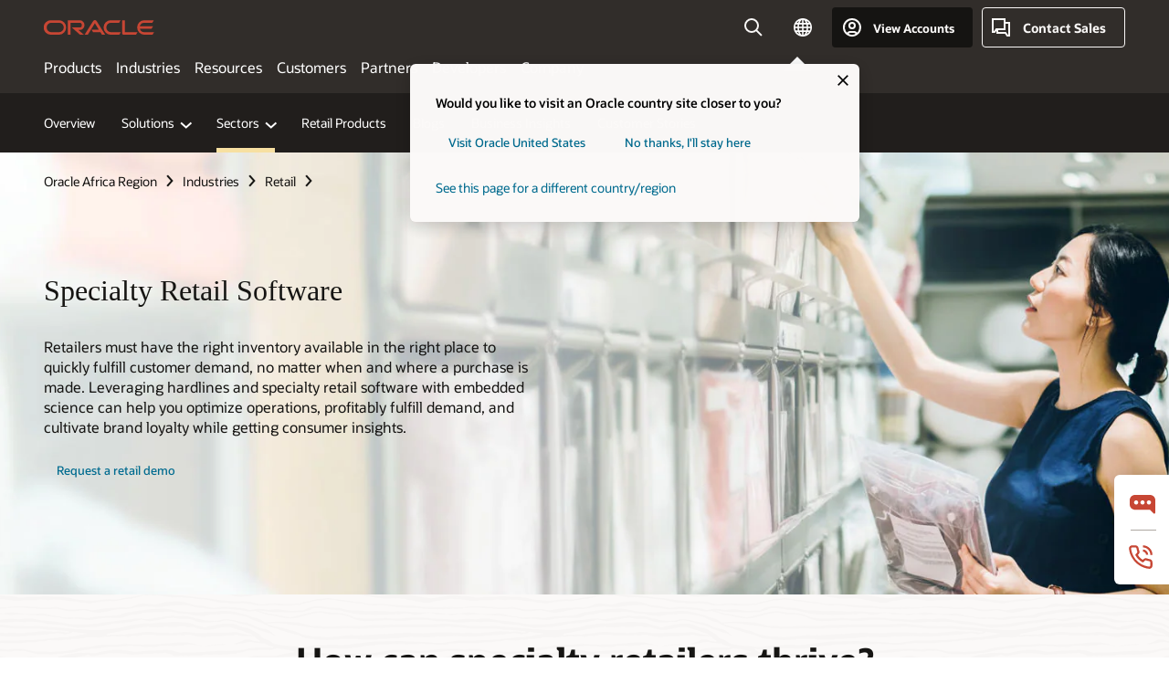

--- FILE ---
content_type: text/html; charset=UTF-8
request_url: https://www.oracle.com/africa/retail/hardlines/
body_size: 16145
content:
<!DOCTYPE html>
<html lang="en" class="no-js"><!-- start : Framework/Redwood2 -->
<!-- start : ocom/common/global/components/framework/head -->
<head>
<!-- start : ocom/common/global/components/head -->
<title>Hardlines Retail and Specialty Retail Software | Oracle Africa Region</title>
<meta name="Title" content="Hardlines Retail and Specialty Retail Software | Oracle Africa Region">
<meta name="Description" content="Discover how Oracle hardlines retail and specialty retail solutions optimize retail operations, profitably fulfill demand, and cultivate brand loyalty.">
<meta name="Keywords" content="hardlines, specialty retail, hardlines retail, what is a retail specialty, what is specialty retail">
<meta name="siteid" content="africa">
<meta name="countryid" content="AFRICA">
<meta name="robots" content="index, follow">
<meta name="country" content="Africa">
<meta name="region" content="middleeast">
<meta name="Language" content="en">
<meta name="Updated Date" content="2024-09-23T18:24:53Z">
<meta name="page_type" content="Industry-Sector">
<script type="text/javascript">
var pageData = pageData || {};
//page info
pageData.pageInfo = pageData.pageInfo || {};
pageData.pageInfo.language = "en";
pageData.pageInfo.country = "Africa";
pageData.pageInfo.region = "middleeast";
pageData.pageInfo.pageTitle = "Hardlines Retail and Specialty Retail Software | Oracle";
pageData.pageInfo.description = "Discover how Oracle hardlines retail and specialty retail solutions optimize retail operations, profitably fulfill demand, and cultivate brand loyalty.";
pageData.pageInfo.keywords = "hardlines, specialty retail, hardlines retail, what is a retail specialty, what is specialty retail";
pageData.pageInfo.siteId = "africa";
pageData.pageInfo.countryId = "AFRICA";
pageData.pageInfo.updatedDate = "2024-09-23T18:24:53Z";
</script>
<!-- start : ocom/common/global/components/seo-taxonomy-meta-data-->
<script type="text/javascript">
var pageData = pageData || {};
//taxonmy
pageData.taxonomy = pageData.taxonomy || {};
pageData.taxonomy.productServices = [];
pageData.taxonomy.industry = [];
pageData.taxonomy.region = [];
pageData.taxonomy.contentType = [];
pageData.taxonomy.buyersJourney = [];
pageData.taxonomy.revenue = [];
pageData.taxonomy.title = [];
pageData.taxonomy.audience = [];
pageData.taxonomy.persona = [];
</script>
<!-- end : ocom/common/global/components/seo-taxonomy-meta-data-->
<!-- start : ocom/common/global/components/social-media-meta-tags --><!-- F13v0 -->
<meta property="og:title" content="Hardlines Retail and Specialty Retail Software"/>
<meta property="og:description" content="Discover how Oracle hardlines and specialty retail solutions optimize operations, profitably fulfill demand, and cultivate brand loyalty."/>
<meta property="og:image" content="https://www.oracle.com/a/ocom/img/social-og-oracle-logo-default-1200x628.png" />
<!-- /F13v0 -->
<!-- F13v1 -->
<meta name="twitter:card" content="summary">
<meta name="twitter:title" content="Hardlines Retail and Specialty Retail Software">
<meta name="twitter:description" content="Discover how Oracle hardlines and specialty retail solutions optimize operations, profitably fulfill demand, and cultivate brand loyalty.">
<meta name="twitter:image" content="https://www.oracle.com/a/ocom/img/social-og-oracle-logo-default-1200x1200.png" />
<!-- /F13v1 -->
<!-- end : ocom/common/global/components/social-media-meta-tags -->
<!-- start : ocom/common/global/components/seo-hreflang-meta-tags --><link rel="canonical" href="https://www.oracle.com/africa/retail/hardlines/" />
<link rel="alternate" hreflang="en-US" href="https://www.oracle.com/retail/hardlines/" />
<link rel="alternate" hreflang="pt-BR" href="https://www.oracle.com/br/retail/hardlines/" />
<link rel="alternate" hreflang="zh-CN" href="https://www.oracle.com/cn/retail/hardlines/" />
<link rel="alternate" hreflang="de-DE" href="https://www.oracle.com/de/retail/hardlines/" />
<link rel="alternate" hreflang="fr-FR" href="https://www.oracle.com/fr/retail/hardlines/" />
<link rel="alternate" hreflang="en-IN" href="https://www.oracle.com/in/retail/hardlines/" />
<link rel="alternate" hreflang="ja-JP" href="https://www.oracle.com/jp/retail/hardlines/" />
<link rel="alternate" hreflang="en-GB" href="https://www.oracle.com/uk/retail/hardlines/" />
<link rel="alternate" hreflang="en-AE" href="https://www.oracle.com/ae/retail/hardlines/" />
<link rel="alternate" hreflang="ar-AE" href="https://www.oracle.com/ae-ar/retail/hardlines/" />
<link rel="alternate" hreflang="es-AR" href="https://www.oracle.com/latam/retail/hardlines/"/>
<link rel="alternate" hreflang="en-AU" href="https://www.oracle.com/au/retail/hardlines/" />
<link rel="alternate" hreflang="en-CA" href="https://www.oracle.com/ca-en/retail/hardlines/" />
<link rel="alternate" hreflang="fr-CA" href="https://www.oracle.com/ca-fr/retail/hardlines/" />
<link rel="alternate" hreflang="de-CH" href="https://www.oracle.com/de/retail/hardlines/"/>
<link rel="alternate" hreflang="fr-CH" href="https://www.oracle.com/fr/retail/hardlines/"/>
<link rel="alternate" hreflang="es-CL" href="https://www.oracle.com/latam/retail/hardlines/"/>
<link rel="alternate" hreflang="es-CO" href="https://www.oracle.com/latam/retail/hardlines/"/>
<link rel="alternate" hreflang="es-ES" href="https://www.oracle.com/es/retail/hardlines/" />
<link rel="alternate" hreflang="en-HK" href="https://www.oracle.com/apac/retail/hardlines/"/>
<link rel="alternate" hreflang="it-IT" href="https://www.oracle.com/it/retail/hardlines/" />
<link rel="alternate" hreflang="ko-KR" href="https://www.oracle.com/kr/retail/hardlines/" />
<link rel="alternate" hreflang="es-MX" href="https://www.oracle.com/latam/retail/hardlines/"/>
<link rel="alternate" hreflang="nl-NL" href="https://www.oracle.com/nl/retail/hardlines/" />
<link rel="alternate" hreflang="en-SA" href="https://www.oracle.com/sa/retail/hardlines/" />
<link rel="alternate" hreflang="ar-SA" href="https://www.oracle.com/sa-ar/retail/hardlines/" />
<link rel="alternate" hreflang="en-SG" href="https://www.oracle.com/asean/retail/hardlines/"/>
<link rel="alternate" hreflang="zh-TW" href="https://www.oracle.com/tw/retail/hardlines/" />
<link rel="alternate" hreflang="cs-CZ" href="https://www.oracle.com/europe/retail/hardlines/"/>
<link rel="alternate" hreflang="en-ID" href="https://www.oracle.com/asean/retail/hardlines/"/>
<link rel="alternate" hreflang="en-IE" href="https://www.oracle.com/europe/retail/hardlines/"/>
<link rel="alternate" hreflang="en-IL" href="https://www.oracle.com/il-en/retail/hardlines/" />
<link rel="alternate" hreflang="en-MY" href="https://www.oracle.com/asean/retail/hardlines/"/>
<link rel="alternate" hreflang="es-PE" href="https://www.oracle.com/latam/retail/hardlines/"/>
<link rel="alternate" hreflang="en-PH" href="https://www.oracle.com/asean/retail/hardlines/"/>
<link rel="alternate" hreflang="pl-PL" href="https://www.oracle.com/pl/retail/hardlines/" />
<link rel="alternate" hreflang="pt-PT" href="https://www.oracle.com/europe/retail/hardlines/"/>
<link rel="alternate" hreflang="ro-RO" href="https://www.oracle.com/europe/retail/hardlines/"/>
<link rel="alternate" hreflang="sv-SE" href="https://www.oracle.com/se/retail/hardlines/" />
<link rel="alternate" hreflang="tr-TR" href="https://www.oracle.com/tr/retail/hardlines/" />
<link rel="alternate" hreflang="en-ZA" href="https://www.oracle.com/africa/retail/hardlines/"/>
<link rel="alternate" hreflang="de-AT" href="https://www.oracle.com/de/retail/hardlines/"/>
<link rel="alternate" hreflang="en-BA" href="https://www.oracle.com/europe/retail/hardlines/"/>
<link rel="alternate" hreflang="en-BD" href="https://www.oracle.com/apac/retail/hardlines/"/>
<link rel="alternate" hreflang="en-BE" href="https://www.oracle.com/europe/retail/hardlines/"/>
<link rel="alternate" hreflang="bg-BG" href="https://www.oracle.com/europe/retail/hardlines/"/>
<link rel="alternate" hreflang="en-BH" href="https://www.oracle.com/middleeast/retail/hardlines/"/>
<link rel="alternate" hreflang="ar-BH" href="https://www.oracle.com/middleeast-ar/retail/hardlines/"/>
<link rel="alternate" hreflang="en-BZ" href="https://www.oracle.com/bz/retail/hardlines/" />
<link rel="alternate" hreflang="es-CR" href="https://www.oracle.com/latam/retail/hardlines/"/>
<link rel="alternate" hreflang="en-CY" href="https://www.oracle.com/europe/retail/hardlines/"/>
<link rel="alternate" hreflang="da-DK" href="https://www.oracle.com/europe/retail/hardlines/"/>
<link rel="alternate" hreflang="fr-DZ" href="https://www.oracle.com/africa-fr/retail/hardlines/"/>
<link rel="alternate" hreflang="en-EE" href="https://www.oracle.com/europe/retail/hardlines/"/>
<link rel="alternate" hreflang="en-EG" href="https://www.oracle.com/middleeast/retail/hardlines/"/>
<link rel="alternate" hreflang="ar-EG" href="https://www.oracle.com/middleeast-ar/retail/hardlines/"/>
<link rel="alternate" hreflang="fi-FI" href="https://www.oracle.com/europe/retail/hardlines/"/>
<link rel="alternate" hreflang="en-GH" href="https://www.oracle.com/africa/retail/hardlines/"/>
<link rel="alternate" hreflang="el-GR" href="https://www.oracle.com/europe/retail/hardlines/"/>
<link rel="alternate" hreflang="hr-HR" href="https://www.oracle.com/europe/retail/hardlines/"/>
<link rel="alternate" hreflang="hu-HU" href="https://www.oracle.com/europe/retail/hardlines/"/>
<link rel="alternate" hreflang="en-JO" href="https://www.oracle.com/middleeast/retail/hardlines/"/>
<link rel="alternate" hreflang="ar-JO" href="https://www.oracle.com/middleeast-ar/retail/hardlines/"/>
<link rel="alternate" hreflang="en-KE" href="https://www.oracle.com/africa/retail/hardlines/"/>
<link rel="alternate" hreflang="en-KW" href="https://www.oracle.com/middleeast/retail/hardlines/"/>
<link rel="alternate" hreflang="ar-KW" href="https://www.oracle.com/middleeast-ar/retail/hardlines/"/>
<link rel="alternate" hreflang="en-LK" href="https://www.oracle.com/apac/retail/hardlines/"/>
<link rel="alternate" hreflang="en-LU" href="https://www.oracle.com/europe/retail/hardlines/"/>
<link rel="alternate" hreflang="lv-LV" href="https://www.oracle.com/europe/retail/hardlines/"/>
<link rel="alternate" hreflang="fr-MA" href="https://www.oracle.com/africa-fr/retail/hardlines/"/>
<link rel="alternate" hreflang="en-NG" href="https://www.oracle.com/africa/retail/hardlines/"/>
<link rel="alternate" hreflang="no-NO" href="https://www.oracle.com/europe/retail/hardlines/"/>
<link rel="alternate" hreflang="en-NZ" href="https://www.oracle.com/nz/retail/hardlines/" />
<link rel="alternate" hreflang="en-QA" href="https://www.oracle.com/middleeast/retail/hardlines/"/>
<link rel="alternate" hreflang="ar-QA" href="https://www.oracle.com/middleeast-ar/retail/hardlines/"/>
<link rel="alternate" hreflang="sr-RS" href="https://www.oracle.com/europe/retail/hardlines/"/>
<link rel="alternate" hreflang="sl-SI" href="https://www.oracle.com/europe/retail/hardlines/"/>
<link rel="alternate" hreflang="sk-SK" href="https://www.oracle.com/europe/retail/hardlines/"/>
<link rel="alternate" hreflang="fr-SN" href="https://www.oracle.com/africa-fr/retail/hardlines/"/>
<link rel="alternate" hreflang="en-TH" href="https://www.oracle.com/asean/retail/hardlines/"/>
<link rel="alternate" hreflang="uk-UA" href="https://www.oracle.com/ua/retail/hardlines/" />
<link rel="alternate" hreflang="es-UY" href="https://www.oracle.com/latam/retail/hardlines/"/>
<link rel="alternate" hreflang="en-VN" href="https://www.oracle.com/asean/retail/hardlines/"/>
<link rel="alternate" hreflang="lt-LT" href="https://www.oracle.com/lt/retail/hardlines/" />
<meta name="altpages" content="br,cn,de,fr,in,jp,uk,ae,ae-ar,ar,au,ca-en,ca-fr,ch-de,ch-fr,cl,co,es,hk,it,kr,mx,nl,sa,sa-ar,sg,tw,cz,id,ie,il-en,my,pe,ph,pl,pt,ro,se,tr,za,at,ba,bd,be,bg,bh,bh-ar,bz,cr,cy,dk,dz,ee,eg,eg-ar,fi,gh,gr,hr,hu,jo,jo-ar,ke,kw,kw-ar,lk,lu,lv,ma,ng,no,nz,qa,qa-ar,rs,si,sk,sn,th,ua,uy,vn,lt">
<script type="text/javascript">
var pageData = pageData || {};
//page info
pageData.pageInfo = pageData.pageInfo || {};
pageData.pageInfo.altPages = "br,cn,de,fr,in,jp,uk,ae,ae-ar,ar,au,ca-en,ca-fr,ch-de,ch-fr,cl,co,es,hk,it,kr,mx,nl,sa,sa-ar,sg,tw,cz,id,ie,il-en,my,pe,ph,pl,pt,ro,se,tr,za,at,ba,bd,be,bg,bh,bh-ar,bz,cr,cy,dk,dz,ee,eg,eg-ar,fi,gh,gr,hr,hu,jo,jo-ar,ke,kw,kw-ar,lk,lu,lv,ma,ng,no,nz,qa,qa-ar,rs,si,sk,sn,th,ua,uy,vn,lt";
</script>
<!-- end : ocom/common/global/components/seo-hreflang-meta-tags -->
<!-- end : ocom/common/global/components/head -->
<meta name="viewport" content="width=device-width, initial-scale=1">
<meta http-equiv="Content-Type" content="text/html; charset=utf-8">
<!-- start : ocom/common/global/components/framework/layoutAssetHeadInfo -->
<!-- Container/Display Start -->
<!-- BEGIN: oWidget_C/_Raw-Text/Display -->
<link rel="dns-prefetch" href="https://dc.oracleinfinity.io" crossOrigin="anonymous" />
<link rel="dns-prefetch" href="https://oracle.112.2o7.net" crossOrigin="anonymous" />
<link rel="dns-prefetch" href="https://s.go-mpulse.net" crossOrigin="anonymous" />
<link rel="dns-prefetch" href="https://c.go-mpulse.net" crossOrigin="anonymous" />
<link rel="preconnect" href="https://tms.oracle.com/" crossOrigin="anonymous" />
<link rel="preconnect" href="https://tags.tiqcdn.com/" crossOrigin="anonymous" />
<link rel="preconnect" href="https://consent.trustarc.com" crossOrigin="anonymous" />
<link rel="preconnect" href="https://d.oracleinfinity.io" crossOrigin="anonymous" />
<link rel="preload" href="https://www.oracle.com/asset/web/fonts/oraclesansvf.woff2" as="font" crossOrigin="anonymous" type="font/woff2" />
<link rel="preload" href="https://www.oracle.com/asset/web/fonts/redwoodicons.woff2" as="font" crossorigin="anonymous" type="font/woff2">
<!-- END: oWidget_C/_Raw-Text/Display -->
<!-- Container/Display end -->
<!-- Container/Display Start -->
<!-- BEGIN: oWidget_C/_Raw-Text/Display -->
<!-- BEGIN CSS/JS -->
<style>
body{margin:0}
.f20w1 > section{opacity:0;filter:opacity(0%)}
.f20w1 > div{opacity:0;filter:opacity(0%)}
.f20w1 > nav{opacity:0;filter:opacity(0%)}
</style>
<script>
!function(){
var d=document.documentElement;d.className=d.className.replace(/no-js/,'js');
if(document.location.href.indexOf('betamode=') > -1) document.write('<script src="/asset/web/js/ocom-betamode.js"><\/script>');
}();
</script>
<link data-wscss href="/asset/web/css/redwood-base.css" rel="preload" as="style" onload="this.rel='stylesheet';" onerror="this.rel='stylesheet'">
<link data-wscss href="/asset/web/css/redwood-styles.css" rel="preload" as="style" onload="this.rel='stylesheet';" onerror="this.rel='stylesheet'">
<noscript>
<link href="/asset/web/css/redwood-base.css" rel="stylesheet">
<link href="/asset/web/css/redwood-styles.css" rel="stylesheet">
</noscript>
<link data-wsjs data-reqjq href="/asset/web/js/redwood-base.js" rel="preload" as="script">
<link data-wsjs data-reqjq href="/asset/web/js/redwood-lib.js" rel="preload" as="script">
<script data-wsjs src="/asset/web/js/jquery-min.js" async onload="$('head link[data-reqjq][rel=preload]').each(function(){var a = document.createElement('script');a.async=false;a.src=$(this).attr('href');this.parentNode.insertBefore(a, this);});$(function(){$('script[data-reqjq][data-src]').each(function(){this.async=true;this.src=$(this).data('src');});});"></script>
<!-- END CSS/JS -->
<!-- END: oWidget_C/_Raw-Text/Display -->
<!-- Container/Display end -->
<!-- Container/Display Start -->
<!-- BEGIN: oWidget_C/_Raw-Text/Display -->
<!-- www-us HeadAdminContainer -->
<link rel="icon" href="https://www.oracle.com/asset/web/favicons/favicon-32.png" sizes="32x32">
<link rel="icon" href="https://www.oracle.com/asset/web/favicons/favicon-128.png" sizes="128x128">
<link rel="icon" href="https://www.oracle.com/asset/web/favicons/favicon-192.png" sizes="192x192">
<link rel="apple-touch-icon" href="https://www.oracle.com/asset/web/favicons/favicon-120.png" sizes="120x120">
<link rel="apple-touch-icon" href="https://www.oracle.com/asset/web/favicons/favicon-152.png" sizes="152x152">
<link rel="apple-touch-icon" href="https://www.oracle.com/asset/web/favicons/favicon-180.png" sizes="180x180">
<meta name="msapplication-TileColor" content="#fcfbfa"/>
<meta name="msapplication-square70x70logo" content="favicon-128.png"/>
<meta name="msapplication-square150x150logo" content="favicon-270.png"/>
<meta name="msapplication-TileImage" content="favicon-270.png"/>
<meta name="msapplication-config" content="none"/>
<meta name="referrer" content="no-referrer-when-downgrade"/>
<style>
#oReactiveChatContainer1 { display:none;}
</style>
<!--Tealium embed code Start -->
<script src="https://tms.oracle.com/main/prod/utag.sync.js"></script>
<!-- Loading script asynchronously -->
<script type="text/javascript">
(function(a,b,c,d){
if(location.href.indexOf("tealium=dev") == -1) {
a='https://tms.oracle.com/main/prod/utag.js';
} else {
a='https://tms.oracle.com/main/dev/utag.js';
}
b=document;c='script';d=b.createElement(c);d.src=a;d.type='text/java'+c;d.async=true;
a=b.getElementsByTagName(c)[0];a.parentNode.insertBefore(d,a);
})();
</script>
<!--Tealium embed code End-->
<!-- END: oWidget_C/_Raw-Text/Display -->
<!-- Container/Display end -->
<!-- end : ocom/common/global/components/framework/layoutAssetHeadInfo -->

<script>(window.BOOMR_mq=window.BOOMR_mq||[]).push(["addVar",{"rua.upush":"false","rua.cpush":"false","rua.upre":"false","rua.cpre":"false","rua.uprl":"false","rua.cprl":"false","rua.cprf":"false","rua.trans":"SJ-f4e21925-d7b0-457a-bda2-a9a4163293ff","rua.cook":"true","rua.ims":"false","rua.ufprl":"false","rua.cfprl":"true","rua.isuxp":"false","rua.texp":"norulematch","rua.ceh":"false","rua.ueh":"false","rua.ieh.st":"0"}]);</script>
                              <script>!function(e){var n="https://s.go-mpulse.net/boomerang/";if("False"=="True")e.BOOMR_config=e.BOOMR_config||{},e.BOOMR_config.PageParams=e.BOOMR_config.PageParams||{},e.BOOMR_config.PageParams.pci=!0,n="https://s2.go-mpulse.net/boomerang/";if(window.BOOMR_API_key="DXNLE-YBWWY-AR74T-WMD99-77VRA",function(){function e(){if(!o){var e=document.createElement("script");e.id="boomr-scr-as",e.src=window.BOOMR.url,e.async=!0,i.parentNode.appendChild(e),o=!0}}function t(e){o=!0;var n,t,a,r,d=document,O=window;if(window.BOOMR.snippetMethod=e?"if":"i",t=function(e,n){var t=d.createElement("script");t.id=n||"boomr-if-as",t.src=window.BOOMR.url,BOOMR_lstart=(new Date).getTime(),e=e||d.body,e.appendChild(t)},!window.addEventListener&&window.attachEvent&&navigator.userAgent.match(/MSIE [67]\./))return window.BOOMR.snippetMethod="s",void t(i.parentNode,"boomr-async");a=document.createElement("IFRAME"),a.src="about:blank",a.title="",a.role="presentation",a.loading="eager",r=(a.frameElement||a).style,r.width=0,r.height=0,r.border=0,r.display="none",i.parentNode.appendChild(a);try{O=a.contentWindow,d=O.document.open()}catch(_){n=document.domain,a.src="javascript:var d=document.open();d.domain='"+n+"';void(0);",O=a.contentWindow,d=O.document.open()}if(n)d._boomrl=function(){this.domain=n,t()},d.write("<bo"+"dy onload='document._boomrl();'>");else if(O._boomrl=function(){t()},O.addEventListener)O.addEventListener("load",O._boomrl,!1);else if(O.attachEvent)O.attachEvent("onload",O._boomrl);d.close()}function a(e){window.BOOMR_onload=e&&e.timeStamp||(new Date).getTime()}if(!window.BOOMR||!window.BOOMR.version&&!window.BOOMR.snippetExecuted){window.BOOMR=window.BOOMR||{},window.BOOMR.snippetStart=(new Date).getTime(),window.BOOMR.snippetExecuted=!0,window.BOOMR.snippetVersion=12,window.BOOMR.url=n+"DXNLE-YBWWY-AR74T-WMD99-77VRA";var i=document.currentScript||document.getElementsByTagName("script")[0],o=!1,r=document.createElement("link");if(r.relList&&"function"==typeof r.relList.supports&&r.relList.supports("preload")&&"as"in r)window.BOOMR.snippetMethod="p",r.href=window.BOOMR.url,r.rel="preload",r.as="script",r.addEventListener("load",e),r.addEventListener("error",function(){t(!0)}),setTimeout(function(){if(!o)t(!0)},3e3),BOOMR_lstart=(new Date).getTime(),i.parentNode.appendChild(r);else t(!1);if(window.addEventListener)window.addEventListener("load",a,!1);else if(window.attachEvent)window.attachEvent("onload",a)}}(),"".length>0)if(e&&"performance"in e&&e.performance&&"function"==typeof e.performance.setResourceTimingBufferSize)e.performance.setResourceTimingBufferSize();!function(){if(BOOMR=e.BOOMR||{},BOOMR.plugins=BOOMR.plugins||{},!BOOMR.plugins.AK){var n="true"=="true"?1:0,t="cookiepresent",a="clpxiaiccdufo2jzmycq-f-78e76b3d2-clientnsv4-s.akamaihd.net",i="false"=="true"?2:1,o={"ak.v":"39","ak.cp":"82485","ak.ai":parseInt("604074",10),"ak.ol":"0","ak.cr":10,"ak.ipv":4,"ak.proto":"h2","ak.rid":"dd459a05","ak.r":44331,"ak.a2":n,"ak.m":"dscx","ak.n":"essl","ak.bpcip":"18.223.116.0","ak.cport":50484,"ak.gh":"23.33.23.7","ak.quicv":"","ak.tlsv":"tls1.3","ak.0rtt":"","ak.0rtt.ed":"","ak.csrc":"-","ak.acc":"","ak.t":"1765369349","ak.ak":"hOBiQwZUYzCg5VSAfCLimQ==Jil3nSeelAT9/vTBKCm7bV8/EOlYoyNJdPDpchvCM6mVgYhrDmKmNZr9zpcu1iEd6qXYzhUUWfNV2dRix7spuompaVZckLmOV7tV6UI+PNaNBqwwZMQK5Fce2eiy5S/6bj6Q3hqpnIP7yNvKhMZqlgn2JkMiBXSkhtpxNNR4ELRdqpsJSFgRXl+xhQdtR+tFtVBWx+syC/89CE6ZMSzAEkPgHJrtz+RshxifD+GUnN4Ms76b7hkv4ucMFEmDOCUGqdecWPHnJRJnE9Qd+xCTZlAdN5gshvHsIdfZpSf/wixKzo74PCuUArZeKtPZ22nEOK+how3FqheffXEjkTfd/BTLlGdaEW+Qk4IseMyYILv1lRIQK1skYkgVjaZhMN7Yf64gARQo2Tr8sUCUjDCMmx7xsbN3vUxYTrKv0vcEhHo=","ak.pv":"513","ak.dpoabenc":"","ak.tf":i};if(""!==t)o["ak.ruds"]=t;var r={i:!1,av:function(n){var t="http.initiator";if(n&&(!n[t]||"spa_hard"===n[t]))o["ak.feo"]=void 0!==e.aFeoApplied?1:0,BOOMR.addVar(o)},rv:function(){var e=["ak.bpcip","ak.cport","ak.cr","ak.csrc","ak.gh","ak.ipv","ak.m","ak.n","ak.ol","ak.proto","ak.quicv","ak.tlsv","ak.0rtt","ak.0rtt.ed","ak.r","ak.acc","ak.t","ak.tf"];BOOMR.removeVar(e)}};BOOMR.plugins.AK={akVars:o,akDNSPreFetchDomain:a,init:function(){if(!r.i){var e=BOOMR.subscribe;e("before_beacon",r.av,null,null),e("onbeacon",r.rv,null,null),r.i=!0}return this},is_complete:function(){return!0}}}}()}(window);</script></head><!-- end : ocom/common/global/components/framework/head -->
<!-- start : ocom/common/global/components/redwood/layoutAssetStartBodyInfo -->
<body class="f20 f20v0 rwtheme-ocean">
<!-- Container/Display Start -->
<!-- BEGIN: oWidget_C/_Raw-Text/Display -->
<!-- www-us StartBodyAdminContainer -->
<!-- END: oWidget_C/_Raw-Text/Display -->
<!-- Container/Display end -->
<div class="f20w1">
<!-- Dispatcher:null -->
<!-- BEGIN: oWidget_C/_Raw-Text/Display -->
<!-- U30v3 -->
<style>
#u30{opacity:1 !important;filter:opacity(100%) !important;position:sticky;top:0}
.u30v3{background:#3a3632;height:50px;overflow:hidden;border-top:5px solid #3a3632;border-bottom:5px solid #3a3632}
#u30nav,#u30tools{visibility:hidden}
.u30v3 #u30logo {width:121px;height: 44px;display: inline-flex;justify-content: flex-start;}
#u30:not(.u30mobile) .u30-oicn-mobile,#u30.u30mobile .u30-oicn{display:none}
#u30logo svg{height:auto;align-self:center}
.u30brand{height:50px;display:flex;flex-direction:column;justify-content:center;align-items:flex-start;max-width:1344px;padding:0 48px;margin:0 auto}
.u30brandw1{display:flex;flex-direction:row;color:#fff;text-decoration:none;align-items:center}
@media (max-width:1024px){.u30brand{padding:0 24px}}
#u30skip2,#u30skip2content{transform:translateY(-100%);position:fixed}
.rtl #u30{direction:rtl}
</style>
<section id="u30" class="u30 u30v3 pause searchv2" data-trackas="header">
<div id="u30skip2" aria-expanded="false" tabindex="-1">
<ul>
<li><a id="u30acc" href="/africa/corporate/accessibility/">Click to view our Accessibility Policy</a></li>
<li><a id="u30skip2c" href="#maincontent">Skip to content</a></li>
</ul>
</div>
<div class="u30w1 cwidth" id="u30w1">
<div id="u30brand" class="u30brand">
<div class="u30brandw1">
<a id="u30btitle" href="/africa/index.html" data-lbl="logo" aria-label="Home">
<div id="u30logo">
<svg class="u30-oicn-mobile" xmlns="http://www.w3.org/2000/svg" width="32" height="21" viewBox="0 0 32 21"><path fill="#C74634" d="M9.9,20.1c-5.5,0-9.9-4.4-9.9-9.9c0-5.5,4.4-9.9,9.9-9.9h11.6c5.5,0,9.9,4.4,9.9,9.9c0,5.5-4.4,9.9-9.9,9.9H9.9 M21.2,16.6c3.6,0,6.4-2.9,6.4-6.4c0-3.6-2.9-6.4-6.4-6.4h-11c-3.6,0-6.4,2.9-6.4,6.4s2.9,6.4,6.4,6.4H21.2"/></svg>
<svg class="u30-oicn" xmlns="http://www.w3.org/2000/svg"  width="231" height="30" viewBox="0 0 231 30" preserveAspectRatio="xMinYMid"><path fill="#C74634" d="M99.61,19.52h15.24l-8.05-13L92,30H85.27l18-28.17a4.29,4.29,0,0,1,7-.05L128.32,30h-6.73l-3.17-5.25H103l-3.36-5.23m69.93,5.23V0.28h-5.72V27.16a2.76,2.76,0,0,0,.85,2,2.89,2.89,0,0,0,2.08.87h26l3.39-5.25H169.54M75,20.38A10,10,0,0,0,75,.28H50V30h5.71V5.54H74.65a4.81,4.81,0,0,1,0,9.62H58.54L75.6,30h8.29L72.43,20.38H75M14.88,30H32.15a14.86,14.86,0,0,0,0-29.71H14.88a14.86,14.86,0,1,0,0,29.71m16.88-5.23H15.26a9.62,9.62,0,0,1,0-19.23h16.5a9.62,9.62,0,1,1,0,19.23M140.25,30h17.63l3.34-5.23H140.64a9.62,9.62,0,1,1,0-19.23h16.75l3.38-5.25H140.25a14.86,14.86,0,1,0,0,29.71m69.87-5.23a9.62,9.62,0,0,1-9.26-7h24.42l3.36-5.24H200.86a9.61,9.61,0,0,1,9.26-7h16.76l3.35-5.25h-20.5a14.86,14.86,0,0,0,0,29.71h17.63l3.35-5.23h-20.6" transform="translate(-0.02 0)" /></svg>
</div>
</a>
</div>
</div>
<div id="u30nav" class="u30nav" data-closetxt="Close Menu" data-trackas="menu">
<nav id="u30navw1" aria-label="Main">
<button data-lbl="products" data-navtarget="products" aria-controls="products" aria-expanded="false" class="u30navitem">Products</button>
<button data-lbl="industries" data-navtarget="industries" aria-controls="industries" aria-expanded="false" class="u30navitem">Industries</button>
<button data-lbl="resources" data-navtarget="resources" aria-controls="resources" aria-expanded="false" class="u30navitem">Resources</button>
<button data-lbl="customers" data-navtarget="customers" aria-controls="customers" aria-expanded="false" class="u30navitem">Customers</button>
<button data-lbl="partners" data-navtarget="partners" aria-controls="partners" aria-expanded="false" class="u30navitem">Partners</button>
<button data-lbl="developers" data-navtarget="developers" aria-controls="developers" aria-expanded="false" class="u30navitem">Developers</button>
<button data-lbl="company" data-navtarget="company" aria-controls="company" aria-expanded="false" class="u30navitem">Company</button>
</nav>
</div>
<div id="u30tools" class="u30tools">
<div id="u30search">
<div id="u30searchw1">
<div id="u30searchw2">
<form name="u30searchForm" id="u30searchForm" data-contentpaths="/content/Web/Shared/Auto-Suggest Panel Event" method="get" action="https://search.oracle.com/africa/results">
<div class="u30s1">
<button id="u30closesearch" aria-label="Close Search" type="button">
<span>Close Search</span>
<svg width="9" height="14" viewBox="0 0 9 14" fill="none" xmlns="http://www.w3.org/2000/svg"><path d="M8 13L2 7L8 1" stroke="#161513" stroke-width="2"/></svg>
</button>
<span class="u30input">
<div class="u30inputw1">
<input id="u30input" name="q" value="" type="text" placeholder="Search" autocomplete="off" aria-autocomplete="both" aria-label="Search Oracle.com" role="combobox" aria-expanded="false" aria-haspopup="listbox" aria-controls="u30searchw3">
</div>
<input type="hidden" name="size" value="10">
<input type="hidden" name="page" value="1">
<input type="hidden" name="tab" value="all">
<span id="u30searchw3title" class="u30visually-hidden">Search Oracle.com</span>
<div id="u30searchw3" data-pagestitle="SUGGESTED LINKS" data-autosuggesttitle="SUGGESTED SEARCHES" data-allresultstxt="All results for" data-allsearchpath="https://search.oracle.com/africa/results?q=u30searchterm&size=10&page=1&tab=all" role="listbox" aria-labelledby="u30searchw3title">
<ul id="u30quicklinks" class="autocomplete-items" role="group" aria-labelledby="u30quicklinks-title">
<li role="presentation" class="u30auto-title" id="u30quicklinks-title">QUICK LINKS</li>
<li role="option"><a href="/africa/cloud/" data-lbl="quick-links:oci">Oracle Cloud Infrastructure</a></li>
<li role="option"><a href="/africa/applications/" data-lbl="quick-links:applications">Oracle Fusion Cloud Applications</a></li>
<li role="option"><a href="/africa/database/technologies/" data-lbl="quick-links:database">Oracle Database</a></li>
<li role="option"><a href="/africa/java/technologies/downloads/" data-lbl="quick-links:download-java">Download Java</a></li>
<li role="option"><a href="/africa/careers/" data-lbl="quick-links:careers">Careers at Oracle</a></li>
</ul>
</div>
<span class="u30submit">
<input class="u30searchbttn" type="submit" value="Submit Search">
</span>
<button id="u30clear" type="reset" aria-label="Clear Search">
<svg width="20" height="20" viewBox="0 0 20 20" aria-hidden="true" fill="none" xmlns="http://www.w3.org/2000/svg"><path d="M7 7L13 13M7 13L13 7M19 10C19 14.9706 14.9706 19 10 19C5.02944 19 1 14.9706 1 10C1 5.02944 5.02944 1 10 1C14.9706 1 19 5.02944 19 10Z" stroke="#161513" stroke-width="2"/></svg>
</button>
</span>
</div>
</form>
<div id="u30announce" data-alerttxt="suggestions found to navigate use up and down arrows" class="u30visually-hidden" aria-live="polite"></div>
</div>
</div>
<button class="u30searchBtn" id="u30searchBtn" type="button" aria-label="Open Search Field" aria-expanded="false">
<span>Search</span>
<svg xmlns="http://www.w3.org/2000/svg" viewBox="0 0 24 24" width="24" height="24"><path d="M15,15l6,6M17,10a7,7,0,1,1-7-7A7,7,0,0,1,17,10Z"/></svg>
</button>
</div>
<!-- ACS -->
<span id="ac-flag">
<a class="flag-focus" href="/africa/countries-list.html#countries" data-ajax="true" rel="lightbox" role="button">
<span class="sr-only">Country</span>
<img class="flag-image" src="" alt=""/>
<svg class="default-globe" alt="Country" width="20" height="20" viewBox="0 0 20 20" fill="none" xmlns="http://www.w3.org/2000/svg" xmlns:xlink="http://www.w3.org/1999/xlink">
<rect width="20" height="20" fill="url(#pattern0)"/>
<defs>
<pattern id="pattern0" patternContentUnits="objectBoundingBox" width="1" height="1">
<use xlink:href="#image0_1_1830" transform="translate(-0.166667 -0.166667) scale(0.0138889)"/>
</pattern>
<image alt="" id="image0_1_1830" width="96" height="96" xlink:href="[data-uri]"/>
</defs>
</svg>
</a>
</span>
<!-- ACS -->
<div id="u30-profile" class="u30-profile">
<button id="u30-flyout" data-lbl="sign-in-account" aria-expanded="false">
<svg xmlns="http://www.w3.org/2000/svg" viewBox="0 0 24 24" width="24" height="24"><path d="M17,19.51A3,3,0,0,0,14,17H10a3,3,0,0,0-3,2.51m9.92,0a9,9,0,1,0-9.92,0m9.92,0a9,9,0,0,1-9.92,0M15,10a3,3,0,1,1-3-3A3,3,0,0,1,15,10Z"/></svg>
<span class="acttxt">View Accounts</span>
</button>
<div id="u30-profilew1">
<button id="u30actbck" aria-label="Close account flyout"><span class="u30actbcktxt">Back</span></button>
<div class="u30-profilew2">
<span class="u30acttitle">Cloud Account</span>
<a href="/africa/cloud/sign-in.html" class="u30darkcta u30cloudbg" data-lbl="sign-in-to-cloud">Sign in to Cloud</a>
<a href="/africa/cloud/free/" class="u30lightcta" data-lbl="try-free-cloud-trial">Sign Up for Free Cloud Tier</a>
</div>
<span class="u30acttitle">Oracle Account</span>
<ul class="u30l-out">
<li><a href="https://www.oracle.com/webapps/redirect/signon?nexturl=" data-lbl="profile:sign-in-account" class="u30darkcta">Sign-In</a></li>
<li><a href="https://profile.oracle.com/myprofile/account/create-account.jspx" data-lbl="profile:create-account" class="u30lightcta">Create an Account</a></li>
</ul>
<ul class="u30l-in">
<li><a href="/africa/corporate/contact/help.html" data-lbl="help">Help</a></li>
<li><a href="javascript:sso_sign_out();" id="u30pfile-sout" data-lbl="signout">Sign Out</a></li>
</ul>
</div>
</div>
<div class="u30-contact">
<a href="/africa/corporate/contact/" data-lbl="contact-us" title="Contact Sales"><span>Contact Sales</span></a>
</div>
<a href="/africa/global-menu-v2/" id="u30ham" role="button" aria-expanded="false" aria-haspopup="true" aria-controls="u30navw1">
<svg xmlns="http://www.w3.org/2000/svg" width="24" height="24" viewBox="0 0 24 24">
<title>Menu</title>
<path d="M16,4 L2,4" class="p1"></path>
<path d="M2,12 L22,12" class="p2"></path>
<path d="M2,20 L16,20" class="p3"></path>
<path d="M0,12 L24,12" class="p4"></path>
<path d="M0,12 L24,12" class="p5"></path>
</svg>
<span>Menu</span>
</a>
</div>
</div>
<script>
var u30min = [722,352,0,0];
var u30brsz = new ResizeObserver(u30 => {
document.getElementById("u30").classList.remove("u30mobile","u30tablet","u30notitle");
let u30b = document.getElementById("u30brand").offsetWidth,
u30t = document.getElementById("u30tools").offsetWidth ;
u30v = document.getElementById("u30navw1");
u30w = document.getElementById("u30w1").offsetWidth - 48;
if((u30b + u30t) > u30min[0]){
u30min[2] = ((u30b + u30t) > 974) ? u30b + u30t + 96 : u30b + u30t + 48;
}else{
u30min[2] = u30min[0];
}
u30min[3] = ((u30b + 112) > u30min[1]) ? u30min[3] = u30b + 112 : u30min[3] = u30min[1];
u30v.classList.add("u30navchk");
u30min[2] = (u30v.lastElementChild.getBoundingClientRect().right > u30min[2]) ? Math.ceil(u30v.lastElementChild.getBoundingClientRect().right) : u30min[2];
u30v.classList.remove("u30navchk");
if(u30w <= u30min[3]){
document.getElementById("u30").classList.add("u30notitle");
}
if(u30w <= u30min[2]){
document.getElementById("u30").classList.add("u30mobile");
}
});
var u30wrsz = new ResizeObserver(u30 => {
let u30n = document.getElementById("u30navw1").getBoundingClientRect().height,
u30h = u30[0].contentRect.height;
let u30c = document.getElementById("u30").classList,
u30w = document.getElementById("u30w1").offsetWidth - 48,
u30m = "u30mobile",
u30t = "u30tablet";
if(u30c.contains("navexpand") && u30c.contains(u30m) && u30w > u30min[2]){
if(!document.querySelector("button.u30navitem.active")){
document.getElementById("u30ham").click();
}
u30c.remove(u30m);
if(document.getElementById("u30").getBoundingClientRect().height > 80){
u30c.add(u30t);
}else{
u30c.remove(u30t);
}
}else if(u30w <= u30min[2]){
if(getComputedStyle(document.getElementById("u30tools")).visibility != "hidden"){
u30c.add(u30m);
u30c.remove(u30t);
}
}else if(u30n < 30 && u30h > 80){
u30c.add(u30t);
u30c.remove(u30m);
}else if(u30n > 30){
u30c.add(u30m);
u30c.remove(u30t);
}else if(u30n < 30 && u30h <= 80){
u30c.remove(u30m);
if(document.getElementById("u30").getBoundingClientRect().height > 80){
u30c.add(u30t);
}else{
u30c.remove(u30t);
}
}
});
u30brsz.observe(document.getElementById("u30btitle"));
u30wrsz.observe(document.getElementById("u30"));
</script>
</section>
<!-- /U30v3 -->
<!-- END: oWidget_C/_Raw-Text/Display -->
<!-- end : ocom/common/global/components/redwood/layoutAssetStartBodyInfo -->
<!--  Start : ocom/common/global/components/ct12-content-tabs -->
<!-- CT12v0 -->
<nav class="ct12 ct12v0" data-moretxt="More" data-ocomid="ct12">
<div class="ct12w1 cwidth">
<div class="ct12w2">
<ul>
<li><div><a href="/africa/retail/">Overview</a></div></li>
<li>
<div>
<span>Solutions</span>
<span class="ct12w6">
<ul>
<li><span><a href="/africa/retail/omnichannel/">Stores and Omnichannel</a></span></li>
<li><span><a href="/africa/retail/marketing/">Marketing</a></span></li>
<li><span><a href="/africa/retail/pos-systems/">POS Systems</a></span></li>
<li><span><a href="/africa/retail/planning-optimization/">Planning and Optimization</a></span></li>
<li><span><a href="/africa/retail/brand-compliance/">Brand Compliance Management</a></span></li>
<li><span><a href="/africa/retail/ai-analytics/">AI and Analytics</a></span></li>
<li><span><a href="/africa/retail/erp/">Enterprise Resource Planning</a></span></li>
<li><span><a href="/africa/retail/hcm/">Human Capital Management</a></span></li>
<li><span><a href="/africa/retail/cloud/">Cloud Infrastructure</a></span></li>
</ul>
</span>
</div>
</li>
<li class="ct12current">
<div>
<span>Sectors</span>
<span class="ct12w6">
<ul>
<li><span><a href="/africa/retail/fashion/">Fashion Retail Software</a></span></li>
<li><span><a href="/africa/retail/grocery/">Grocery</a></span></li>
<li><span><a href="/africa/retail/hardlines/">Specialty and Hardlines</a></span></li>
</ul>
</span>
</div>
</li>
<li><div><a href="/africa/retail/products/">Retail Products</a></div></li>
<li><div><a href="//blogs.oracle.com/retail/">Blogs</a></div></li>
<li><div><a href="/africa/retail/insights/">Business Insights</a></div></li>
<li><div><a href="/africa/retail/customer-successes/">Customer Stories</a></div></li>
</ul>
</div>
</div>
</nav>
<!-- /CT12v0 -->
<!--  end : ocom/common/global/components/ct12-content-tabs -->
<!-- widgetType = PageTitleBannerV2 -->
<!-- ptbWidget = true -->
<!-- ptbWidget = true -->
<!-- BEGIN:  oWidget_C/PageTitleBannerV2/Display -->
<!-- RH03v2 -->
<section class="rh03 rh03v4 rw-theme-40bg" data-bgimg="/a/ocom/img/rh03v4full-ret-hardlines-specialty.jpg" data-trackas="rh03" data-ocomid="rh03">
<div class="rh03w1 cwidth">
<div class="rh03bc">
<!--BREADCRUMBS-->
<div class="rh03bc1">
<ol>
<li><a href="/africa/index.html">Oracle Africa Region</a></li>
<li><a href="/africa/industries/">Industries</a></li>
<li><a href="/africa/retail/">Retail</a></li>
</ol>
</div>
<!-- breadcrumb schema -->
<!-- Display SEO Metadata -->
<script type="text/javascript">
var pageData = pageData || {};
//page info
pageData.pageInfo = pageData.pageInfo || {};
pageData.pageInfo.breadCrumbs = "Oracle Africa Region / Industries / Retail";
</script>
<script type="application/ld+json">
{
"@context": "https://schema.org",
"@type": "BreadcrumbList",
"itemListElement":
[
{ "@type": "ListItem", "position": 1, "name": "Oracle Africa Region", "item": "https://www.oracle.com/africa/index.html" },	{ "@type": "ListItem", "position": 2, "name": "Industries", "item": "https://www.oracle.com/africa/industries/" },	{ "@type": "ListItem", "position": 3, "name": "Retail", "item": "https://www.oracle.com/africa/retail/" }
]
}
</script>
</div>
<!-- Widget - 1 -->
<!-- Dispatcher:null -->
<!-- BEGIN: oWidget_C/_Raw-Text/Display -->
<!-- RH03v3 -->
<div class="herotitle">
<h1 class="rh03head">Specialty Retail Software</h1>
<p class="rh03dt">Retailers must have the right inventory available in the right place to quickly fulfill customer demand, no matter when and where a purchase is made. Leveraging hardlines and specialty retail software with embedded science can help you optimize operations, profitably fulfill demand, and cultivate brand loyalty while getting consumer insights.</p>
<div class="obttns">
<div>
<a href="/africa/retail/solutions-demo-form.html" rel="lightbox" data-width="640" title="Request a Oracle Retail solutions demo" class="cta-lnk" data-lbl="lightbox-open-request-demo-ctabttn" data-trackas="rh03-lightbox" id="request-demo">Request a retail demo</a>
</div>
</div>
</div>
<!-- /RH03v3 -->
<!-- END: oWidget_C/_Raw-Text/Display -->
</div>
</section>
<!-- /RH03v2 -->
<!-- END:  oWidget_C/PageTitleBannerV2/Display -->
<!-- start : ocom/common/global/components/compass/related-widgets -->
<!-- Dispatcher:null -->
<!-- BEGIN: oWidget_C/_Raw-Text/Display -->
<!-- RC77v1 -->
<section class="rc77 rc77v1 rw-neutral-10bg rw-pattern6 rw-pattern-10p cpad" data-trackas="rc77" data-a11y="true">
<div class="rc77w1 cwidth">
<header class="rw-ctitle-center">
<h2 class="rw-ptitle">How can specialty retailers thrive?</h2>
</header>
<div class="col-framework col2 col-gutters col-justified col-top">
<div class="col-w1">
<div class="col-item">
<div class="col-item-w1">
<div class="rc77info">
<h4>Build agility in the cloud</h4>
<p>Are your processes standardized to support ever-changing consumer demands? Do you have real-time intelligence to help guide your business decisions?</p>
</div>
</div>
</div>
<div class="col-item">
<div class="col-item-w1">
<div class="rc77info">
<h4>Make your inventory work for you</h4>
<p>What inventory do you have? Where is it? And is it sellable? Does your inventory solution increase margins and free working capital?</p>
<a href="/africa/retail/fashion/retail-inventory-management/#tips" data-lbl="retail-inventory-management-tips-xlnk">Get eight best practices and tips</a>
</div>
</div>
</div>
</div>
<div class="col-w1">
<div class="col-item">
<div class="col-item-w1">
<div class="rc77info">
<h4>Create space for retail innovation</h4>
<p>Does your team have advanced retail analytics and AI-powered applications to help synthesize data and take steps to anticipate future events?</p>
<a href="/africa/retail/what-is-retail-analytics/#best" data-lbl="retail-analytics-best-practices-lnk">Get five retail analytics best practices</a>
</div>
</div>
</div>
<div class="col-item">
<div class="col-item-w1">
<div class="rc77info">
<h4>Modernize customer acquisition campaigns</h4>
<p>Do you have a good handle on who your customers are? Do you know who your superfans, habitual buyers, and occasional shoppers are?</p>
<a href="/africa/a/ocom/docs/dc/em/customer-engagement-a-new-take-on-loyalty.pdf" target="_blank" data-lbl="customer-engagement-guide-xlnk">Read our customer loyalty guide (PDF)</a>
</div>
</div>
</div>
</div>
</div>
</div>
</section>
<!-- /RC77v1 -->
<!-- END: oWidget_C/_Raw-Text/Display -->
<!-- Dispatcher:null -->
<!-- BEGIN: oWidget_C/_Raw-Text/Display -->
<!-- RC64v1 -->
<section class="rc64 rc64v0 cpad-top rw-neutral-00bg" data-trackas="rc64" data-ocomid="rc64" data-lbl="customer:" data-moretxt="More customers" data-a11y="true">
<div class="rc64w1 cwidth">
<header class="rw-ctitle">
<h2 class="rw-ptitle">Oracle Retail specialty retail stories</h2>
<div><a href="/africa/retail/insights/" data-lbl="explore-more-customer-stories">Explore more customer stories</a></div>
</header>
<ul class="rc64nav">
<li><a data-target="rc64panel_1" class="active" tabindex="0" role="button" aria-current="true" data-lbl="helzberg"><span>Helzberg</span></a></li>
<li><a data-target="rc64panel_3" tabindex="0" role="button" aria-current="false" data-lbl="hibbett"><span>Hibbett Retail</span></a></li>
</ul>
</div>
<div class="rc64w2">
<div class="rc64w3 active" data-target="rc64panel_1" data-bgimg="/a/ocom/img/rc64-ret-omni-cust-helzberg.jpg" alt="">
<div class="rc64w4 cwidth">
<div class="rc64w5 rw-scrim-neutral-00bg">
<div class="rc64sub">Helzberg Diamonds leverages Oracle for lean inventory</div>
<div class="obttns">
<div class="obttn">
<a href="?ytid=vEY5s_cqBL4" rel="vbox" title="Helzberg Diamonds Leverages Oracle for Lean Inventory" data-lbl="helzberg-vid-ctabttn">Watch Helzberg’s video (1:41)</a>
</div>
</div>
</div>
</div>
</div>
<div class="rc64w3" data-target="rc64panel_3" data-bgimg="/a/ocom/img/rc64-hibbett-sports.jpg" alt="">
<div class="rc64w4 cwidth">
<div class="rc64w5 rw-scrim-neutral-190bg">
<div class="rc64sub">Hibbett Retail improves the customer experience</div>
<div class="obttns">
<div class="obttn">
<a href="?ytid=DEKFkOzjRxk" rel="vbox" title="Hibbett Retail Improves Customer Experience with Oracle" data-lbl="hibbett-vid-ctabttn">Watch Hibbett Retail’s video (1:42)</a>
</div>
</div>
</div>
</div>
</div>
</div>
</section>
<!-- /RC64v1 -->
<!-- END: oWidget_C/_Raw-Text/Display -->
<!-- Dispatcher:null -->
<!-- BEGIN: oWidget_C/_Raw-Text/Display -->
<!-- RC30v0 -->
<section class="rc30 rc30v0 cpad o-bgimg" data-trackas="rc30" data-ocomid="rc30" data-lbl="resources:" data-a11y="true">
<div class="rc30w1 cwidth">
<h3>Related specialty retail resources</h3>
<div class="rc30w2">
<form class="oform rc30mobnav">
<span class="oform-w1">
<span class="oselect">
<select name="f4">
<option value="#rc30category-1">Predict the unpredictable</option>
<option value="#rc30category-2">Retail Reference Model</option>
</select>
</span>
</span>
</form>
</div>
<div class="rc30w3">
<div class="rc30w4 rc30pane" id="rc30category-1" data-lbl="power-platforms:">
<div class="col-framework col2">
<div class="col-w1">
<div class="col-item rc30-390w rw-neutral-30bg">
<div class="col-item-w1 rc30w10">
<div class="rc30w6">
<h4>The Retailer’s Guide to AI Analytics</h4>
<p>Discover how your retail business can use AI to help predict the unpredictable.</p>
<p><a href="https://go.oracle.com/LP=139389?elqCampaignid=515586" data-cxdtrack=":ow:o:s:po:::" data-adbtrack="CORP231102P00030:ow:o:s:po:::" target="_blank" data-lbl="ai-guide-analytics-xlnk">Access the guide</a></p>
</div>
</div>
</div>
<div class="col-item rc30-blank rw-neutral-30bg" data-bgimg="/a/ocom/img/bgimg01-bgne-overlay-03.png">
</div>
</div>
</div>
</div>
<div class="rc30w4 rc30pane" id="rc30category-2" data-lbl="retail-reference-model:">
<div class="col-framework col2">
<div class="col-w1">
<div class="col-item rc30-390w rw-neutral-30bg">
<div class="col-item-w1 rc30w10">
<div class="rc30w6">
<h4>Leverage the power of the Oracle Retail Reference Model community</h4>
<p>Accelerate speed to value by streamlining your implementation using best practice process models, architectural diagrams, and a retail glossary derived from more than 5,000 retail customers across 96 countries.</p>
<p><a href="/africa/retail/products/reference-model/" data-lbl="gain-knowledge-ref-model">Gain knowledge with the Retail Reference Model</a></p>
</div>
</div>
</div>
<div class="col-item rc30-blank rw-neutral-30bg" data-bgimg="/a/ocom/img/bgimg01-bgne-overlay-03.png">
</div>
</div>
</div>
</div>
</div>
</div>
</section>
<!-- /RC30v0 -->
<!-- END: oWidget_C/_Raw-Text/Display -->
<!-- Dispatcher:null -->
<!-- BEGIN: oWidget_C/_Raw-Text/Display -->
<!-- RC31v0 -->
<section class="rc31 rc31v0 cpad rw-neutral-30bg" data-ocomid="rc31" data-trackas="rc31" data-lbl="get-started:">
<div class="rc31w1 cwidth">
<h2>Get started with specialty retail software</h2>
<div class="col-framework col-justified col3 col-gutters">
<div class="col-w1">
<div class="col-item">
<div class="col-item-w1 rw-theme-40bg">
<div class="icn-img icn-training-on-demand"><br /></div>
<h3>Contact Oracle Retail</h3>
</div>
<div class="col-item-w2">
<p>Reach out to discuss the next steps with a retail solution expert.</p>
<div class="obttns">
<div class="obttn1">
<a href="/africa/retail/solutions-demo-form.html" rel="lightbox" data-width="640" title="Request a Oracle Retail solutions demo" class="cta-lnk" data-lbl="lightbox-open-request-demo-ctabttn" data-trackas="rc31-lightbox" id="request-demo">Request a demo</a>
</div>
</div>
</div>
</div>
<div class="col-item">
<div class="col-item-w1 rw-theme-40bg">
<div class="icn-img icn-retail"><br /></div>
<h3>See the Oracle Retail RACK</h3>
</div>
<div class="col-item-w2">
<p>Explore research, reports, webinars, and more that can help you better understand the power of Oracle Retail products.</p>
<div class="obttns">
<div class="obttn1">
<a href="https://go.oracle.com/RetailRack" data-cxdtrack=":ow:o:s:gts:::" data-adbtrack="BUMK200611P00070C0001:ow:o:s:gts:::" data-lbl="gain-retail-insights-ctabttn">Gain retail insights</a>
</div>
</div>
</div>
</div>
<div class="col-item">
<div class="col-item-w1 rw-theme-40bg">
<div class="icn-img icn-contact-group"><br /></div>
<h3>Connect with the Oracle Retail community</h3>
</div>
<div class="col-item-w2">
<p>Led by retailers like you, licensed customers meet regularly to share best practices and build networks.</p>
<div class="obttns">
<div class="obttn1">
<a href="https://community.oracle.com/gbu/rgbu/" data-lbl="join-user-group-ctabttn">Join the user group</a>
</div>
</div>
</div>
</div>
</div>
</div>
</div>
</section>
<!-- /RC31v0 -->
<!-- END: oWidget_C/_Raw-Text/Display -->
<!-- end : ocom/common/global/components/compass/related-widgets -->
<!-- start : ocom/common/global/components/framework/layoutAssetEndBodyInfo -->
<!-- Dispatcher:null -->
<!-- BEGIN: oWidget_C/_Raw-Text/Display -->
<!-- U10v6 -->
<footer id="u10" class="u10 u10v6" data-trackas="ffooter" type="redwood" data-ocomid="u10" data-a11y="true">
<nav class="u10w1" aria-label="Footer">
<div class="u10w2">
<div class="u10w3">
<div class="u10ttl" id="resourcesfor">Resources for</div>
<ul>
<li><a data-lbl="resources-for:career" href="/africa/careers/">Careers</a></li>
<li><a data-lbl="resources-for:developers" href="/africa/developer/">Developers</a></li>
<li><a data-lbl="resources-for:investors" href="https://investor.oracle.com/home/default.aspx">Investors</a></li>
<li><a data-lbl="resources-for:partners" href="/africa/partner/">Partners</a></li>
<li><a data-lbl="resources-for:researchers" href="/africa/research/">Researchers</a></li>
<li><a data-lbl="resources-for:students-educators" href="https://academy.oracle.com/en/oa-web-overview.html">Students and Educators</a></li>
</ul>
</div>
</div>
<div class="u10w2">
<div class="u10w3">
<div class="u10ttl" id="whyoracle">Why Oracle</div>
<ul>
<li><a data-lbl="why-oracle:analyst-reports" href="/africa/corporate/analyst-reports/">Analyst Reports</a></li>
<li><a data-lbl="why-oracle:gartner-mq-erp-cloud" href="/africa/erp/what-is-erp/best-erp/">Best cloud-based ERP</a></li>
<li><a data-lbl="why-oracle:cloud-economics" href="/africa/cloud/economics/">Cloud Economics</a></li>
<li><a data-lbl="why-oracle:corporate-responsibility" href="/africa/social-impact/">Social Impact</a></li>
<li><a data-lbl="why-oracle:culture-inclusion" href="/africa/careers/culture-inclusion/">Culture and Inclusion</a></li>
<li><a data-lbl="why-oracle:security-pracitices" href="/africa/corporate/security-practices/">Security Practices</a></li>
</ul>
</div>
</div>
<div class="u10w2">
<div class="u10w3">
<div class="u10ttl" id="learn">Learn</div>
<ul>
<li><a data-lbl="learn:sovreign-cloud" href="/africa/cloud/sovereign-cloud/what-is-sovereign-cloud/">What is a sovereign cloud?</a></li>
<li><a data-lbl="learn:zero-trust" href="/africa/security/what-is-zero-trust/">What is zero trust security?</a></li>
<li><a data-lbl="learn:ai-finance" href="/africa/erp/financials/ai-finance/">How AI is transforming finance</a></li>
<li><a data-lbl="learn:vector-db" href="/africa/database/vector-database/">What is a vector database?</a></li>
<li><a data-lbl="learn:multicloud" href="/africa/cloud/multicloud/what-is-multicloud/">What is multicloud?</a></li>
<li><a data-lbl="learn:ai-agents" href="/africa/artificial-intelligence/ai-agents/">What are AI agents?</a></li>
</ul>
</div>
</div>
<div class="u10w2">
<div class="u10w3">
<div class="u10ttl" id="newsandevents">News and Events</div>
<ul>
<li><a data-lbl="newsandevents:news" href="/africa/news/">News</a></li>
<li><a data-lbl="newsandevents:oracle-ai-world" href="https://www.oracle.com/ai-world/">Oracle AI World</a></li>
<li><a data-lbl="newsandevents:oracle-health-summit" href="https://www.oracle.com/health/health-summit/">Oracle Health Summit</a></li>
<li><a data-lbl="newsandevents:oracle-dev-tour" href="/africa/developer/dev-tour/">Oracle Dev Tour</a></li>
<li><a data-lbl="newsandevents:events" href="/africa/events/">Events</a></li>
</ul>
</div>
</div>
<div class="u10w2">
<div class="u10w3">
<div class="u10ttl" id="contactus">Contact us</div>
<ul>
<li><a href="tel:+27113194566">Phone: +27113194566</a></li>
<li><a data-lbl="contact-us:how-can-we-help" href="/africa/corporate/contact/">How can we help?</a></li>
<li><a data-lbl="contact-us:subscribe-to-emails" href="https://go.oracle.com/subscribe/?l_code=en&src1=OW:O:FO">Subscribe to emails</a></li>
<li><a data-lbl="contact-us:integrity-helpline" href="https://secure.ethicspoint.com/domain/media/en/gui/31053/index.html">Integrity Helpline</a></li>
<li><a data-lbl="contact-us:accessibility" href="/africa/corporate/accessibility/">Accessibility</a></li>
</ul>
</div>
</div>
<div class="u10w4"><hr /></div>
</nav>
<div class="u10w11">
<ul class="u10-cr">
<li class="u10mtool" id="u10cmenu"><a data-lbl="country-region" class="u10ticon u10regn" href="/africa/menu-content/universal.html#u10countrymenu">Country/Region</a></li>
</ul>
<nav class="u10w5 u10w10" aria-label="Site info">
<ul class="u10-links">
<li><a data-lbl="copyright" href="/africa/legal/copyright/">&#169; 2025 Oracle</a></li>
<li><a data-lbl="terms-of-use-and-privacy" href="/africa/legal/privacy/">Terms of Use and Privacy</a></li>
<li><div id="teconsent"></div></li>
<li><a data-lbl="ad-choices" href="/africa/legal/privacy/privacy-policy/#adchoices">Ad Choices</a></li>
<li><a data-lbl="careers" href="/africa/careers/">Careers</a></li>
</ul>
</nav>
<nav class="u10scl" aria-label="Social media links">
<ul class="scl-icons">
<li class="scl-facebook"><a data-lbl="scl-icon:facebook" href="https://www.facebook.com/Oracle/" rel="noreferrer" target="_blank" title="Oracle on Facebook"></a></li>
<li class="scl-twitter"><a data-lbl="scl-icon:twitter" href="https://twitter.com/Oracle_Africa/" rel="noreferrer" target="_blank" title="Follow Oracle on X (formerly Twitter)"></a></li>
<li class="scl-linkedin"><a data-lbl="scl-icon:linkedin" href="https://www.linkedin.com/company/oracle/" rel="noreferrer" target="_blank" title="Oracle on LinkedIn"></a></li>
<li class="scl-youtube"><a data-lbl="scl-icon:you-tube" href="https://www.youtube.com/oracle/" rel="noreferrer" target="_blank" title="Watch Oracle on YouTube"></a></li>
</ul>
</nav>
</div>
</footer>
<!-- /U10v6 -->
<!-- END: oWidget_C/_Raw-Text/Display -->
</div>
<!-- Container/Display Start -->
<!-- BEGIN: oWidget_C/_Raw-Text/Display -->
<!-- Start - End Body Admin Container -->
<!-- Start SiteCatalyst code -->
<script type="text/javascript" data-reqjq data-src="/asset/web/analytics/ora_ocom.js"></script>
<!-- End SiteCatalyst code -->
<!-- End - End Body Admin Container -->
<!-- END: oWidget_C/_Raw-Text/Display -->
<!-- Container/Display end -->
<!-- end : ocom/common/global/components/framework/layoutAssetEndBodyInfo -->
</body>
<!-- end : Framework/Redwood2 -->
</html>



--- FILE ---
content_type: application/javascript
request_url: https://tms.oracle.com/main/prod/utag.14.js?utv=ut4.48.202305151832
body_size: 4261
content:
//tealium universal tag - utag.14 ut4.0.202512100456, Copyright 2025 Tealium.com Inc. All Rights Reserved.
try{(function(id,loader){var u={"id":id};utag.o[loader].sender[id]=u;if(utag.ut===undefined){utag.ut={};}
var match=/ut\d\.(\d*)\..*/.exec(utag.cfg.v);if(utag.ut.loader===undefined||!match||parseInt(match[1])<41){u.loader=function(o,a,b,c,l,m){utag.DB(o);a=document;if(o.type=="iframe"){m=a.getElementById(o.id);if(m&&m.tagName=="IFRAME"){b=m;}else{b=a.createElement("iframe");}o.attrs=o.attrs||{};utag.ut.merge(o.attrs,{"height":"1","width":"1","style":"display:none"},0);}else if(o.type=="img"){utag.DB("Attach img: "+o.src);b=new Image();}else{b=a.createElement("script");b.language="javascript";b.type="text/javascript";b.async=1;b.charset="utf-8";}if(o.id){b.id=o.id;}for(l in utag.loader.GV(o.attrs)){b.setAttribute(l,o.attrs[l]);}b.setAttribute("src",o.src);if(typeof o.cb=="function"){if(b.addEventListener){b.addEventListener("load",function(){o.cb();},false);}else{b.onreadystatechange=function(){if(this.readyState=="complete"||this.readyState=="loaded"){this.onreadystatechange=null;o.cb();}};}}if(o.type!="img"&&!m){l=o.loc||"head";c=a.getElementsByTagName(l)[0];if(c){utag.DB("Attach to "+l+": "+o.src);if(l=="script"){c.parentNode.insertBefore(b,c);}else{c.appendChild(b);}}}};}else{u.loader=utag.ut.loader;}
if(utag.ut.typeOf===undefined){u.typeOf=function(e){return({}).toString.call(e).match(/\s([a-zA-Z]+)/)[1].toLowerCase();};}else{u.typeOf=utag.ut.typeOf;}
u.ev={"view":1,"link":1};u.hasOwn=function(o,a){return o!=null&&Object.prototype.hasOwnProperty.call(o,a);};u.isEmptyObject=function(o,a){for(a in o){if(u.hasOwn(o,a)){return false;}}return true;};u.toBoolean=function(val){val=val||"";return val===true||val.toLowerCase()==="true"||val.toLowerCase()==="on";};u.hasgtagjs=function(){window.gtagRename=window.gtagRename||""||"gtag";if(utag.ut.gtagScriptRequested){return true;}
var i,s=document.getElementsByTagName("script");for(i=0;i<s.length;i++){if(s[i].src&&s[i].src.indexOf("gtag/js")>=0&&(s[i].id&&s[i].id.indexOf('utag')>-1)){return true;}}
var data_layer_name=""||"dataLayer";window[data_layer_name]=window[data_layer_name]||[];if(typeof window[window.gtagRename]!=="function"){window[window.gtagRename]=function(){window[data_layer_name].push(arguments);};var cross_track_domains="";if(cross_track_domains!==""){window[window.gtagRename]("set","linker",{domains:cross_track_domains.split(","),accept_incoming:true});}
window[window.gtagRename]("js",new Date());}
return false;};u.scriptrequested=u.hasgtagjs();u.o=window[window.gtagRename];u.map_func=function(arr,obj,item){var i=arr.shift();obj[i]=obj[i]||{};if(arr.length>0){u.map_func(arr,obj[i],item);}else{obj[i]=item;}};u.map={"google_advertiser_id":"advertiser_id","activity_group":"activity_group","activity":"activity","counting_method":"counting_method","conversion_should_fire:true":"conversion","page_name":"custom.u1","site_id":"custom.u2","user_type":"custom.u3","meta.keywords":"custom.u4","login_status":"custom.u5","_sm_14_11":"custom.u6","_sm_14_12":"custom.u7","_sm_14_13":"custom.u8","_sm_14_14":"custom.u9","_sm_14_15":"custom.u10","user_action":"custom.u11","global_id":"custom.u12","_sm_14_18":"custom.u13","video_title":"custom.u14","link_name":"custom.u15","file_download":"custom.u16","page_href":"custom.u17"};u.extend=[function(a,b){try{b['_sm_14_11']="{COMPANY]";}catch(e){utag.DB(e);}
try{b['_sm_14_12']="[JOB TITLE]";}catch(e){utag.DB(e);}
try{b['_sm_14_13']="[CITY]";}catch(e){utag.DB(e);}
try{b['_sm_14_14']="[STATE]";}catch(e){utag.DB(e);}
try{b['_sm_14_15']="[ZIP]";}catch(e){utag.DB(e);}
try{b['_sm_14_18']="[COMPANY SIZE]";}catch(e){utag.DB(e);}},function(a,b){try{if(1){if(typeof utag_data=='undefined'){utag_data=b;}
function addLoadEvent(func){if(window.addEventListener){window.addEventListener('load',func);}else{window.attachEvent('onload',func);}}
if(typeof window.s_pageName!='undefined'){console.log(window.s_pageName);if(typeof utag_data!='undefined'){console.log("in if utag data");utag_data['page_name']=window.s_pageName;}else{console.log("in else utag data");}}
function loadUberTag(){document.removeEventListener('touchstart',loadUberTag);document.removeEventListener('scroll',loadUberTag);if(utag_data['consent_implied']){var explicit_countries=['AT','BE','BG','HR','CY','CZ','DK','EE','FI','FR','DE','GR','HU','IE','IT','KR','LV','LT','LU','MT','NL','NO','PL','PT','RO','SK','SI','ES','SE','CH','GB','SG','BA','GI','ME','RS','CA','CO'];if(utag_data['visitor_geo']&&utag_data['visitor_geo'].country_code){if(!explicit_countries.includes(utag_data['visitor_geo'].country_code)){utag.view(window.utag.data,null,[id]);}}else if(utag_data['cp.notice_behavior']){if(utag_data['cp.notice_behavior'].indexOf('implied')!=-1){utag.view(_data,null,[_id]);}}else{setTimeout(function(){if(utag_data['visitor_geo']&&utag_data['visitor_geo'].country_code){if(!explicit_countries.includes(utag_data['visitor_geo'].country_code)){utag.view(_data,null,[_id]);}}},1000)}}else{utag.view(window.utag.data,null,[id]);}}
utag.onload_flag=utag.onload_flag||{};if(!utag.onload_flag[id]){if(document.readyState!="complete"){if(window.utag.data.is_mobile){document.addEventListener('scroll',loadUberTag,{once:true});document.addEventListener('touchstart',loadUberTag,{once:true});}else{addLoadEvent(function(){if(utag_data['consent_implied']){var explicit_countries=['AT','BE','BG','HR','CY','CZ','DK','EE','FI','FR','DE','GR','HU','IE','IT','KR','LV','LT','LU','MT','NL','NO','PL','PT','RO','SK','SI','ES','SE','CH','GB','SG','BA','GI','ME','RS','CA','CO'];if(utag_data['visitor_geo']&&utag_data['visitor_geo'].country_code){if(!explicit_countries.includes(utag_data['visitor_geo'].country_code)){utag.view(window.utag.data,null,[id]);}}else if(utag_data['cp.notice_behavior']){if(utag_data['cp.notice_behavior'].indexOf('implied')!=-1){utag.view(window.utag.data,null,[id]);}}else{setTimeout(function(){if(utag_data['visitor_geo']&&utag_data['visitor_geo'].country_code){if(!explicit_countries.includes(utag_data['visitor_geo'].country_code)){utag.view(window.utag.data,null,[id]);}}},1000)}}else{utag.view(window.utag.data,null,[id]);}});}
return false;}
utag.onload_flag[id]=1;}}}catch(e){utag.DB(e)}},function(a,b){try{if(1){try{if(typeof window.s!='undefined'&&typeof window.s.events!='undefined'){b.events=window.s.events;}
}catch(e){utag.DB(e);}}}catch(e){utag.DB(e)}},function(a,b,c,d,e,f,g){if(1){d=b['page_region'];if(typeof d=='undefined')return;c=[{'nas':'DC-3573281'},{'apac':'DC-1106306'},{'lad':'DC-3573286'},{'emea':'DC-3573292'}];var m=false;for(e=0;e<c.length;e++){for(f in utag.loader.GV(c[e])){if(d==f){b['google_advertiser_id']=c[e][f];m=true};};if(m)break};}},function(a,b){try{if((typeof b['events']!='undefined'&&/^(?!(\b(event1|event3|event9|event10|event11|event15|event18|event22|event23|event26|event27|event116)\b))/.test(b['events'])&&typeof b['ut.event']!='undefined'&&b['ut.event'].toString().toLowerCase().indexOf('view'.toLowerCase())>-1)||(typeof b['events']=='undefined'&&typeof b['page_name']!='undefined'&&b['page_name'].toString().toLowerCase().indexOf('Thank'.toLowerCase())<0&&typeof b['ut.event']!='undefined'&&b['ut.event'].toString().toLowerCase().indexOf('view'.toLowerCase())>-1)||(typeof b['events']=='undefined'&&typeof b['page_name']=='undefined'&&typeof b['ut.event']!='undefined'&&b['ut.event'].toString().toLowerCase().indexOf('view'.toLowerCase())>-1)||(typeof b['location_hostname']!='undefined'&&/go(\-stage)?\.oracle\.com/.test(b['location_hostname'])&&typeof b['events']!='undefined'&&/\b(event1|event8)\b/.test(b['events'])&&typeof b['ut.event']!='undefined'&&b['ut.event'].toString().indexOf('view')>-1)){b['activity']='awarn0';b['activity_group']='ubert0';b['counting_method']='unique'}}catch(e){utag.DB(e);}},function(a,b){try{if((typeof b['events']!='undefined'&&b['events'].toString().toLowerCase().indexOf('event3'.toLowerCase())>-1)||(typeof b['page_name']!='undefined'&&b['page_name'].toString().toLowerCase().indexOf('thank'.toLowerCase())>-1)||(typeof b['user_action']!='undefined'&&b['user_action'].toString().toLowerCase().indexOf('success=true'.toLowerCase())>-1)||(typeof b['events']!='undefined'&&b['events'].toString().toLowerCase().indexOf('event9'.toLowerCase())>-1)||(typeof b['dom.query_string']!='undefined'&&b['dom.query_string'].toString().toLowerCase().indexOf('success=true'.toLowerCase())>-1)||(typeof b['dom.query_string']!='undefined'&&b['dom.query_string'].toString().toLowerCase().indexOf('ty=yes'.toLowerCase())>-1)||(typeof b['events']!='undefined'&&b['events'].toString().toLowerCase().indexOf('event116'.toLowerCase())>-1)){b['activity']='formc0';b['activity_group']='ubert0';b['counting_method']='standard';try{b['user_action']=b.user_action?b.user_action.replace(/[=]/g,"-"):""}catch(e){}}}catch(e){utag.DB(e);}},function(a,b){try{if((typeof b['location_hostname']!='undefined'&&/^(?!(\b(go(\-stage)?\.oracle\.com)\b))/.test(b['location_hostname'])&&typeof b['events']!='undefined'&&/\b(event1|event10|event11|event15|event18|event22|event26)\b/.test(b['events']))||(typeof b['location_hostname']!='undefined'&&/go(\-stage)?\.oracle\.com/.test(b['location_hostname'])&&typeof b['events']!='undefined'&&/\b(event2|event10|event11|event15|event18|event22|event26)\b/.test(b['events']))){b['activity']='consi0';b['activity_group']='ubert0';b['counting_method']='standard'}}catch(e){utag.DB(e);}},function(a,b){try{if((typeof b['tealium_event']!='undefined'&&b['tealium_event'].toString().toLowerCase().indexOf('file_download'.toLowerCase())>-1)){b['activity']='consi0';b['activity_group']='ubert0';b['counting_method']='standard'}}catch(e){utag.DB(e);}},function(a,b){try{if((typeof b['tealium_event']!='undefined'&&b['tealium_event'].toString().toLowerCase().indexOf('video_cta'.toLowerCase())>-1)||(typeof b['tealium_event']!='undefined'&&b['tealium_event'].toString().toLowerCase().indexOf('video_view'.toLowerCase())>-1)){b['activity']='consi0';b['activity_group']='ubert0';b['counting_method']='standard'}}catch(e){utag.DB(e);}},function(a,b){try{if(typeof b['video_title']=='undefined'||typeof b['video_title']!='undefined'&&b['video_title']==''){b['video_title']='Not Available'}}catch(e){utag.DB(e);}},function(a,b){try{if(typeof b['link_name']=='undefined'||typeof b['link_name']!='undefined'&&b['link_name']==''){b['link_name']='Not Available'}}catch(e){utag.DB(e);}},function(a,b){try{if(typeof b['file_download']=='undefined'||typeof b['file_download']!='undefined'&&b['file_download']==''){b['file_download']='Not Available'}}catch(e){utag.DB(e);}},function(a,b){try{if((typeof b['activity']!='undefined'&&b['activity']!=''&&typeof b['activity_group']!='undefined'&&b['activity_group']!=''&&typeof b['counting_method']!='undefined'&&b['counting_method']!=''&&typeof b['google_advertiser_id']!='undefined'&&b['google_advertiser_id']!='')){b['conversion_should_fire']='true'}}catch(e){utag.DB(e);}},function(a,b){try{if(typeof b['meta.keywords']=='undefined'||typeof b['meta.keywords']!='undefined'&&b['meta.keywords']==''){b['meta.keywords']='Not Available'}}catch(e){utag.DB(e);}},function(a,b){try{if(1){try{if(typeof b.events!='undefined'&&b.events!=''&&typeof b.user_action!='undefined'&&b.user_action!=''&&a=="view"){var event_name;switch(b.events){case"event1":case"event8":event_name="Welcome";break;case"event2":event_name="Landing Page/Pad Step2:Survey";break;case"event3":event_name="Landing Page/Pad Step3:Thanks";break;case"event9":event_name="Step3:Thanks";break;case"event10":event_name="Step2:Reg";break;case"event22":event_name="OOW/Javaone Registration Started";break;case"event23":event_name="OOW/Javaone Registration Complete";break;case"event26":event_name="Trial/Demo Registration Welcome";break;case"event27":event_name="Trial/Demo Registration Confirmed";break;}
if(typeof event_name!='undefined'&&event_name!=''){b.user_action=b.user_action+":"+b.events+"-"+event_name;}}}catch(e){utag.DB(e);}}}catch(e){utag.DB(e)}},function(a,b){try{if((typeof b['meta.keywords']!='undefined'&&typeof b['meta.keywords']!='undefined'&&b['meta.keywords']!='')){try{b['meta.keywords']=encodeURIComponent(b['meta.keywords'].replace(/'/g,"%27"));}catch(e){}}}catch(e){utag.DB(e);}}];u.send=function(a,b){if(u.ev[a]||u.ev.all!==undefined){utag.DB("send:14");utag.DB(b);var c,d,e,f,h,i,j,k,_event,p,key;u.data={"qsp_delim":"&","kvp_delim":"=","base_url":"https://www.googletagmanager.com/gtag/js","advertiser_id":"","activity_group":"","activity":"","counting_method":"","fire_purchase":"false","custom_scripts":"true","data_layer_name":"","session_id":"","product_id":[],"product_quantity":[],"product_unit_price":[],"dc_custom_params":{},"event_name":"","event":[],"custom":{}};for(c=0;c<u.extend.length;c++){try{d=u.extend[c](a,b);if(d==false)return}catch(e){}};utag.DB("send:14:EXTENSIONS");utag.DB(b);for(d in utag.loader.GV(u.map)){if(b[d]!==undefined&&b[d]!==""){e=u.map[d].split(",");for(f=0;f<e.length;f++){u.map_func(e[f].split("."),u.data,b[d]);}}else{h=d.split(":");if(h.length===2&&b[h[0]]===h[1]){if(u.map[d]){u.data.event=u.data.event.concat(u.map[d].split(","));}}}}
utag.DB("send:14:MAPPINGS");utag.DB(u.data);u.data.order_id=u.data.order_id||b._corder||"";u.data.order_total=u.data.order_total||b._ctotal||"";if(u.data.product_quantity.length===0&&b._cquan!==undefined){u.data.product_quantity=b._cquan.slice(0);}
if(typeof(u.data.advertiser_id)==="string"&&u.data.advertiser_id!==""){u.data.advertiser_id=u.data.advertiser_id.split(",");}
if(typeof(u.data.activity_group)==="string"){u.data.activity_group=u.data.activity_group.split(",");}
if(typeof(u.data.activity)==="string"){u.data.activity=u.data.activity.split(",");}
if(typeof(u.data.counting_method)==="string"){u.data.counting_method=u.data.counting_method.split(",");}
if(typeof(u.data.session_id)==="string"){u.data.session_id=u.data.session_id.split(",");}
if(u.data.product_id.length===0&&b._cprod!==undefined){u.data.product_id=b._cprod.slice(0);}
if(u.data.product_quantity.length===0&&b._cquan!==undefined){u.data.product_quantity=b._cquan.slice(0);}
if(u.data.product_unit_price.length===0&&b._cprice!==undefined){u.data.product_unit_price=b._cprice.slice(0);}
if(!u.data.advertiser_id){utag.DB(u.id+": Tag not fired: Required attribute not populated");return;}
if(u.data.gtag_enable_tcf_support){window["gtag_enable_tcf_support"]=u.toBoolean(u.data.gtag_enable_tcf_support);}
u.o("set",{"developer_id.dYmQxMT":true});for(i=0;i<u.data.advertiser_id.length;i++){if(!/^[a-zA-Z]{2}-/.test(u.data.advertiser_id[i])){u.data.advertiser_id[i]="DC-"+u.data.advertiser_id[i];}}
u.data.base_url+="?id="+(u.data.advertiser_id[0]);if(u.data.data_layer_name){u.data.base_url=u.data.base_url+"&l="+u.data.data_layer_name;}
for(i=0;i<u.data.advertiser_id.length;i++){u.o("config",u.data.advertiser_id[i]);}
if(u.data.order_id){for(i=0;i<u.data.event.length;i++){if(u.data.event[i]==="purchase"){p=true;}}
if(!p&&u.toBoolean(u.data.fire_purchase)){u.data.event.push("purchase");if(u.data.counting_method[0]===""){u.data.counting_method[0]="transactions";}}}
var total_qty=0;if(typeof(u.data.product_quantity)==="number"){total_qty=u.data.product_quantity;}else if(u.data.product_quantity.length===1){total_qty=u.data.product_quantity[0];}else if(u.data.product_quantity.length>1){for(i=0;i<u.data.product_quantity.length;i++){total_qty+=parseInt(u.data.product_quantity[i],10);}}else{total_qty=1;}
for(i=0;i<u.data.event.length;i++){_event=u.data.event[i];for(j=0;j<u.data.advertiser_id.length;j++){var eventIdData={};if(u.data.custom_scripts==="true"||u.data.custom_scripts){eventIdData.allow_custom_scripts=true;}else if(u.data.custom_scripts==="false"||!u.data.custom_scripts){eventIdData.allow_custom_scripts=false;}
if(u.data.session_id.length===1&&u.data.session_id[0]!==""){eventIdData.session_id=u.data.session_id[0];}else if(u.data.session_id[j]!==""){eventIdData.session_id=u.data.session_id[j];}
if(u.data.order_total){eventIdData.value=u.data.order_total;eventIdData.transaction_id=u.data.order_id;}
if(u.data.product_quantity){eventIdData.quantity=total_qty;}
eventIdData.items=[];for(k=0;k<u.data.product_id.length;k++){if(typeof(u.data.product_unit_price[k])==="undefined"||typeof(u.data.product_quantity[k])==="undefined"){utag.DB("No matching unit price or quantity for product ID "+u.data.product_id[k]);}else{eventIdData.items.push({"id":u.data.product_id[k],"price":u.data.product_unit_price[k],"quantity":u.data.product_quantity[k]});}}
for(key in u.data.custom){eventIdData[key]=u.data.custom[key];}
if(!u.isEmptyObject(u.data.dc_custom_params)){eventIdData.dc_custom_params={};for(key in u.data.dc_custom_params){eventIdData.dc_custom_params[key]=u.data.dc_custom_params[key];}}
if(u.data.counting_method[j]&&u.data.counting_method[j]!==u.data.counting_method[j].toLowerCase()){u.data.counting_method[j]=u.data.counting_method[j].toLowerCase();utag.DB("Counting Method not supplied in proper case - converted to lower case");}
eventIdData.send_to=u.data.advertiser_id[j]+
"/"+(u.data.activity_group[j]||u.data.activity_group[0])+
"/"+(u.data.activity[j]||u.data.activity[0])+
"+"+(u.data.counting_method[j]||u.data.counting_method[0]);if(_event==="purchase"){u.o("event","purchase",eventIdData);}
if(_event==="conversion"){u.o("event","conversion",eventIdData);}}}
if(!u.hasgtagjs()){u.scriptrequested=true;utag.ut.gtagScriptRequested=true;u.loader({"type":"script","src":u.data.base_url,"cb":null,"loc":"script","id":"utag_14","attrs":{}});}
utag.DB("send:14:COMPLETE");}};utag.o[loader].loader.LOAD(id);}("14","oracle.main"));}catch(error){utag.DB(error);}
